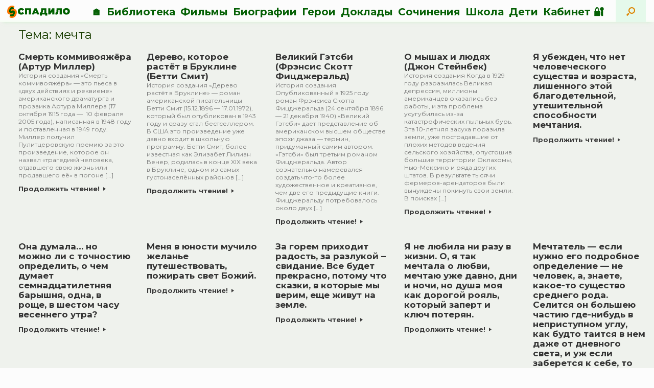

--- FILE ---
content_type: text/html; charset=UTF-8
request_url: https://spadilo.ru/topic/mechta/
body_size: 19638
content:
<!DOCTYPE html>
<html lang="ru-RU">
<head>
	<link rel="icon" href="/wp-content/uploads/2022/07/cropped-fav2022-2.png" type="image/png">
	<!--link rel="icon" href="favsvg2022.svg" type="image/svg+xml"-->
	
	<meta charset="UTF-8" />
	<meta http-equiv="X-UA-Compatible" content="IE=10" />
	<link rel="profile" href="http://gmpg.org/xfn/11" />
	<link rel="pingback" href="https://spadilo.ru/xmlrpc.php" />
	<meta name='robots' content='noindex, follow' />

	<!-- This site is optimized with the Yoast SEO plugin v26.7 - https://yoast.com/wordpress/plugins/seo/ -->
	<title>Архивы мечта &#8226; СПАДИЛО</title>
	<meta property="og:locale" content="ru_RU" />
	<meta property="og:type" content="article" />
	<meta property="og:title" content="Архивы мечта &#8226; СПАДИЛО" />
	<meta property="og:url" content="https://spadilo.ru/topic/mechta/" />
	<meta property="og:site_name" content="СПАДИЛО" />
	<meta name="twitter:card" content="summary_large_image" />
	<script type="application/ld+json" class="yoast-schema-graph">{"@context":"https://schema.org","@graph":[{"@type":"CollectionPage","@id":"https://spadilo.ru/topic/mechta/","url":"https://spadilo.ru/topic/mechta/","name":"Архивы мечта &#8226; СПАДИЛО","isPartOf":{"@id":"https://spadilo.ru/#website"},"breadcrumb":{"@id":"https://spadilo.ru/topic/mechta/#breadcrumb"},"inLanguage":"ru-RU"},{"@type":"BreadcrumbList","@id":"https://spadilo.ru/topic/mechta/#breadcrumb","itemListElement":[{"@type":"ListItem","position":1,"name":"Главная страница","item":"https://spadilo.ru/"},{"@type":"ListItem","position":2,"name":"мечта"}]},{"@type":"WebSite","@id":"https://spadilo.ru/#website","url":"https://spadilo.ru/","name":"СПАДИЛО","description":"это образование","publisher":{"@id":"https://spadilo.ru/#organization"},"potentialAction":[{"@type":"SearchAction","target":{"@type":"EntryPoint","urlTemplate":"https://spadilo.ru/?s={search_term_string}"},"query-input":{"@type":"PropertyValueSpecification","valueRequired":true,"valueName":"search_term_string"}}],"inLanguage":"ru-RU"},{"@type":"Organization","@id":"https://spadilo.ru/#organization","name":"СПАДИЛО","url":"https://spadilo.ru/","logo":{"@type":"ImageObject","inLanguage":"ru-RU","@id":"https://spadilo.ru/#/schema/logo/image/","url":"https://spadilo.ru/wp-content/uploads/2022/07/logo2022-full.png","contentUrl":"https://spadilo.ru/wp-content/uploads/2022/07/logo2022-full.png","width":3216,"height":735,"caption":"СПАДИЛО"},"image":{"@id":"https://spadilo.ru/#/schema/logo/image/"},"sameAs":["https://vk.com/spadiloru","https://ru.pinterest.com/spadilo/"]}]}</script>
	<!-- / Yoast SEO plugin. -->


<link rel="alternate" type="application/rss+xml" title="СПАДИЛО &raquo; Лента" href="https://spadilo.ru/feed/" />
<link rel="alternate" type="application/rss+xml" title="СПАДИЛО &raquo; Лента комментариев" href="https://spadilo.ru/comments/feed/" />
<link rel="alternate" type="application/rss+xml" title="СПАДИЛО &raquo; Лента элемента мечта таксономии Тема" href="https://spadilo.ru/topic/mechta/feed/" />
		<style type="text/css">

						.mejs-controls, .mejs-mediaelement {
				background: #ffffff !important;
			}
			
						.mejs-container {
				border: 1px solid #ffffff;
			}
			
			
						.mejs-controls button {
				color: #0c5100 !important;
			}
			
						.mejs-controls .mejs-time-rail .mejs-time-total {
				background: #b1d6b1 !important;
			}
			
						.mejs-controls .mejs-time-rail .mejs-time-current {
				background: #00490d !important;
			}
			
						.mejs-controls .mejs-time-rail .mejs-time-loaded {
				background: #83d648 !important;
			}
			
						.mejs-controls .mejs-horizontal-volume-slider .mejs-horizontal-volume-total {
				background: #afdbb8 !important;
			}
			
						.mejs-controls .mejs-horizontal-volume-slider .mejs-horizontal-volume-current {
				background: #1b7c00 !important;
			}
			
		</style>
		<style id='wp-img-auto-sizes-contain-inline-css' type='text/css'>
img:is([sizes=auto i],[sizes^="auto," i]){contain-intrinsic-size:3000px 1500px}
/*# sourceURL=wp-img-auto-sizes-contain-inline-css */
</style>
<style id='wp-emoji-styles-inline-css' type='text/css'>

	img.wp-smiley, img.emoji {
		display: inline !important;
		border: none !important;
		box-shadow: none !important;
		height: 1em !important;
		width: 1em !important;
		margin: 0 0.07em !important;
		vertical-align: -0.1em !important;
		background: none !important;
		padding: 0 !important;
	}
/*# sourceURL=wp-emoji-styles-inline-css */
</style>
<style id='wp-block-library-inline-css' type='text/css'>
:root{--wp-block-synced-color:#7a00df;--wp-block-synced-color--rgb:122,0,223;--wp-bound-block-color:var(--wp-block-synced-color);--wp-editor-canvas-background:#ddd;--wp-admin-theme-color:#007cba;--wp-admin-theme-color--rgb:0,124,186;--wp-admin-theme-color-darker-10:#006ba1;--wp-admin-theme-color-darker-10--rgb:0,107,160.5;--wp-admin-theme-color-darker-20:#005a87;--wp-admin-theme-color-darker-20--rgb:0,90,135;--wp-admin-border-width-focus:2px}@media (min-resolution:192dpi){:root{--wp-admin-border-width-focus:1.5px}}.wp-element-button{cursor:pointer}:root .has-very-light-gray-background-color{background-color:#eee}:root .has-very-dark-gray-background-color{background-color:#313131}:root .has-very-light-gray-color{color:#eee}:root .has-very-dark-gray-color{color:#313131}:root .has-vivid-green-cyan-to-vivid-cyan-blue-gradient-background{background:linear-gradient(135deg,#00d084,#0693e3)}:root .has-purple-crush-gradient-background{background:linear-gradient(135deg,#34e2e4,#4721fb 50%,#ab1dfe)}:root .has-hazy-dawn-gradient-background{background:linear-gradient(135deg,#faaca8,#dad0ec)}:root .has-subdued-olive-gradient-background{background:linear-gradient(135deg,#fafae1,#67a671)}:root .has-atomic-cream-gradient-background{background:linear-gradient(135deg,#fdd79a,#004a59)}:root .has-nightshade-gradient-background{background:linear-gradient(135deg,#330968,#31cdcf)}:root .has-midnight-gradient-background{background:linear-gradient(135deg,#020381,#2874fc)}:root{--wp--preset--font-size--normal:16px;--wp--preset--font-size--huge:42px}.has-regular-font-size{font-size:1em}.has-larger-font-size{font-size:2.625em}.has-normal-font-size{font-size:var(--wp--preset--font-size--normal)}.has-huge-font-size{font-size:var(--wp--preset--font-size--huge)}.has-text-align-center{text-align:center}.has-text-align-left{text-align:left}.has-text-align-right{text-align:right}.has-fit-text{white-space:nowrap!important}#end-resizable-editor-section{display:none}.aligncenter{clear:both}.items-justified-left{justify-content:flex-start}.items-justified-center{justify-content:center}.items-justified-right{justify-content:flex-end}.items-justified-space-between{justify-content:space-between}.screen-reader-text{border:0;clip-path:inset(50%);height:1px;margin:-1px;overflow:hidden;padding:0;position:absolute;width:1px;word-wrap:normal!important}.screen-reader-text:focus{background-color:#ddd;clip-path:none;color:#444;display:block;font-size:1em;height:auto;left:5px;line-height:normal;padding:15px 23px 14px;text-decoration:none;top:5px;width:auto;z-index:100000}html :where(.has-border-color){border-style:solid}html :where([style*=border-top-color]){border-top-style:solid}html :where([style*=border-right-color]){border-right-style:solid}html :where([style*=border-bottom-color]){border-bottom-style:solid}html :where([style*=border-left-color]){border-left-style:solid}html :where([style*=border-width]){border-style:solid}html :where([style*=border-top-width]){border-top-style:solid}html :where([style*=border-right-width]){border-right-style:solid}html :where([style*=border-bottom-width]){border-bottom-style:solid}html :where([style*=border-left-width]){border-left-style:solid}html :where(img[class*=wp-image-]){height:auto;max-width:100%}:where(figure){margin:0 0 1em}html :where(.is-position-sticky){--wp-admin--admin-bar--position-offset:var(--wp-admin--admin-bar--height,0px)}@media screen and (max-width:600px){html :where(.is-position-sticky){--wp-admin--admin-bar--position-offset:0px}}

/*# sourceURL=wp-block-library-inline-css */
</style><style id='global-styles-inline-css' type='text/css'>
:root{--wp--preset--aspect-ratio--square: 1;--wp--preset--aspect-ratio--4-3: 4/3;--wp--preset--aspect-ratio--3-4: 3/4;--wp--preset--aspect-ratio--3-2: 3/2;--wp--preset--aspect-ratio--2-3: 2/3;--wp--preset--aspect-ratio--16-9: 16/9;--wp--preset--aspect-ratio--9-16: 9/16;--wp--preset--color--black: #000000;--wp--preset--color--cyan-bluish-gray: #abb8c3;--wp--preset--color--white: #ffffff;--wp--preset--color--pale-pink: #f78da7;--wp--preset--color--vivid-red: #cf2e2e;--wp--preset--color--luminous-vivid-orange: #ff6900;--wp--preset--color--luminous-vivid-amber: #fcb900;--wp--preset--color--light-green-cyan: #7bdcb5;--wp--preset--color--vivid-green-cyan: #00d084;--wp--preset--color--pale-cyan-blue: #8ed1fc;--wp--preset--color--vivid-cyan-blue: #0693e3;--wp--preset--color--vivid-purple: #9b51e0;--wp--preset--gradient--vivid-cyan-blue-to-vivid-purple: linear-gradient(135deg,rgb(6,147,227) 0%,rgb(155,81,224) 100%);--wp--preset--gradient--light-green-cyan-to-vivid-green-cyan: linear-gradient(135deg,rgb(122,220,180) 0%,rgb(0,208,130) 100%);--wp--preset--gradient--luminous-vivid-amber-to-luminous-vivid-orange: linear-gradient(135deg,rgb(252,185,0) 0%,rgb(255,105,0) 100%);--wp--preset--gradient--luminous-vivid-orange-to-vivid-red: linear-gradient(135deg,rgb(255,105,0) 0%,rgb(207,46,46) 100%);--wp--preset--gradient--very-light-gray-to-cyan-bluish-gray: linear-gradient(135deg,rgb(238,238,238) 0%,rgb(169,184,195) 100%);--wp--preset--gradient--cool-to-warm-spectrum: linear-gradient(135deg,rgb(74,234,220) 0%,rgb(151,120,209) 20%,rgb(207,42,186) 40%,rgb(238,44,130) 60%,rgb(251,105,98) 80%,rgb(254,248,76) 100%);--wp--preset--gradient--blush-light-purple: linear-gradient(135deg,rgb(255,206,236) 0%,rgb(152,150,240) 100%);--wp--preset--gradient--blush-bordeaux: linear-gradient(135deg,rgb(254,205,165) 0%,rgb(254,45,45) 50%,rgb(107,0,62) 100%);--wp--preset--gradient--luminous-dusk: linear-gradient(135deg,rgb(255,203,112) 0%,rgb(199,81,192) 50%,rgb(65,88,208) 100%);--wp--preset--gradient--pale-ocean: linear-gradient(135deg,rgb(255,245,203) 0%,rgb(182,227,212) 50%,rgb(51,167,181) 100%);--wp--preset--gradient--electric-grass: linear-gradient(135deg,rgb(202,248,128) 0%,rgb(113,206,126) 100%);--wp--preset--gradient--midnight: linear-gradient(135deg,rgb(2,3,129) 0%,rgb(40,116,252) 100%);--wp--preset--font-size--small: 13px;--wp--preset--font-size--medium: 20px;--wp--preset--font-size--large: 36px;--wp--preset--font-size--x-large: 42px;--wp--preset--spacing--20: 0.44rem;--wp--preset--spacing--30: 0.67rem;--wp--preset--spacing--40: 1rem;--wp--preset--spacing--50: 1.5rem;--wp--preset--spacing--60: 2.25rem;--wp--preset--spacing--70: 3.38rem;--wp--preset--spacing--80: 5.06rem;--wp--preset--shadow--natural: 6px 6px 9px rgba(0, 0, 0, 0.2);--wp--preset--shadow--deep: 12px 12px 50px rgba(0, 0, 0, 0.4);--wp--preset--shadow--sharp: 6px 6px 0px rgba(0, 0, 0, 0.2);--wp--preset--shadow--outlined: 6px 6px 0px -3px rgb(255, 255, 255), 6px 6px rgb(0, 0, 0);--wp--preset--shadow--crisp: 6px 6px 0px rgb(0, 0, 0);}:where(.is-layout-flex){gap: 0.5em;}:where(.is-layout-grid){gap: 0.5em;}body .is-layout-flex{display: flex;}.is-layout-flex{flex-wrap: wrap;align-items: center;}.is-layout-flex > :is(*, div){margin: 0;}body .is-layout-grid{display: grid;}.is-layout-grid > :is(*, div){margin: 0;}:where(.wp-block-columns.is-layout-flex){gap: 2em;}:where(.wp-block-columns.is-layout-grid){gap: 2em;}:where(.wp-block-post-template.is-layout-flex){gap: 1.25em;}:where(.wp-block-post-template.is-layout-grid){gap: 1.25em;}.has-black-color{color: var(--wp--preset--color--black) !important;}.has-cyan-bluish-gray-color{color: var(--wp--preset--color--cyan-bluish-gray) !important;}.has-white-color{color: var(--wp--preset--color--white) !important;}.has-pale-pink-color{color: var(--wp--preset--color--pale-pink) !important;}.has-vivid-red-color{color: var(--wp--preset--color--vivid-red) !important;}.has-luminous-vivid-orange-color{color: var(--wp--preset--color--luminous-vivid-orange) !important;}.has-luminous-vivid-amber-color{color: var(--wp--preset--color--luminous-vivid-amber) !important;}.has-light-green-cyan-color{color: var(--wp--preset--color--light-green-cyan) !important;}.has-vivid-green-cyan-color{color: var(--wp--preset--color--vivid-green-cyan) !important;}.has-pale-cyan-blue-color{color: var(--wp--preset--color--pale-cyan-blue) !important;}.has-vivid-cyan-blue-color{color: var(--wp--preset--color--vivid-cyan-blue) !important;}.has-vivid-purple-color{color: var(--wp--preset--color--vivid-purple) !important;}.has-black-background-color{background-color: var(--wp--preset--color--black) !important;}.has-cyan-bluish-gray-background-color{background-color: var(--wp--preset--color--cyan-bluish-gray) !important;}.has-white-background-color{background-color: var(--wp--preset--color--white) !important;}.has-pale-pink-background-color{background-color: var(--wp--preset--color--pale-pink) !important;}.has-vivid-red-background-color{background-color: var(--wp--preset--color--vivid-red) !important;}.has-luminous-vivid-orange-background-color{background-color: var(--wp--preset--color--luminous-vivid-orange) !important;}.has-luminous-vivid-amber-background-color{background-color: var(--wp--preset--color--luminous-vivid-amber) !important;}.has-light-green-cyan-background-color{background-color: var(--wp--preset--color--light-green-cyan) !important;}.has-vivid-green-cyan-background-color{background-color: var(--wp--preset--color--vivid-green-cyan) !important;}.has-pale-cyan-blue-background-color{background-color: var(--wp--preset--color--pale-cyan-blue) !important;}.has-vivid-cyan-blue-background-color{background-color: var(--wp--preset--color--vivid-cyan-blue) !important;}.has-vivid-purple-background-color{background-color: var(--wp--preset--color--vivid-purple) !important;}.has-black-border-color{border-color: var(--wp--preset--color--black) !important;}.has-cyan-bluish-gray-border-color{border-color: var(--wp--preset--color--cyan-bluish-gray) !important;}.has-white-border-color{border-color: var(--wp--preset--color--white) !important;}.has-pale-pink-border-color{border-color: var(--wp--preset--color--pale-pink) !important;}.has-vivid-red-border-color{border-color: var(--wp--preset--color--vivid-red) !important;}.has-luminous-vivid-orange-border-color{border-color: var(--wp--preset--color--luminous-vivid-orange) !important;}.has-luminous-vivid-amber-border-color{border-color: var(--wp--preset--color--luminous-vivid-amber) !important;}.has-light-green-cyan-border-color{border-color: var(--wp--preset--color--light-green-cyan) !important;}.has-vivid-green-cyan-border-color{border-color: var(--wp--preset--color--vivid-green-cyan) !important;}.has-pale-cyan-blue-border-color{border-color: var(--wp--preset--color--pale-cyan-blue) !important;}.has-vivid-cyan-blue-border-color{border-color: var(--wp--preset--color--vivid-cyan-blue) !important;}.has-vivid-purple-border-color{border-color: var(--wp--preset--color--vivid-purple) !important;}.has-vivid-cyan-blue-to-vivid-purple-gradient-background{background: var(--wp--preset--gradient--vivid-cyan-blue-to-vivid-purple) !important;}.has-light-green-cyan-to-vivid-green-cyan-gradient-background{background: var(--wp--preset--gradient--light-green-cyan-to-vivid-green-cyan) !important;}.has-luminous-vivid-amber-to-luminous-vivid-orange-gradient-background{background: var(--wp--preset--gradient--luminous-vivid-amber-to-luminous-vivid-orange) !important;}.has-luminous-vivid-orange-to-vivid-red-gradient-background{background: var(--wp--preset--gradient--luminous-vivid-orange-to-vivid-red) !important;}.has-very-light-gray-to-cyan-bluish-gray-gradient-background{background: var(--wp--preset--gradient--very-light-gray-to-cyan-bluish-gray) !important;}.has-cool-to-warm-spectrum-gradient-background{background: var(--wp--preset--gradient--cool-to-warm-spectrum) !important;}.has-blush-light-purple-gradient-background{background: var(--wp--preset--gradient--blush-light-purple) !important;}.has-blush-bordeaux-gradient-background{background: var(--wp--preset--gradient--blush-bordeaux) !important;}.has-luminous-dusk-gradient-background{background: var(--wp--preset--gradient--luminous-dusk) !important;}.has-pale-ocean-gradient-background{background: var(--wp--preset--gradient--pale-ocean) !important;}.has-electric-grass-gradient-background{background: var(--wp--preset--gradient--electric-grass) !important;}.has-midnight-gradient-background{background: var(--wp--preset--gradient--midnight) !important;}.has-small-font-size{font-size: var(--wp--preset--font-size--small) !important;}.has-medium-font-size{font-size: var(--wp--preset--font-size--medium) !important;}.has-large-font-size{font-size: var(--wp--preset--font-size--large) !important;}.has-x-large-font-size{font-size: var(--wp--preset--font-size--x-large) !important;}
/*# sourceURL=global-styles-inline-css */
</style>

<style id='classic-theme-styles-inline-css' type='text/css'>
/*! This file is auto-generated */
.wp-block-button__link{color:#fff;background-color:#32373c;border-radius:9999px;box-shadow:none;text-decoration:none;padding:calc(.667em + 2px) calc(1.333em + 2px);font-size:1.125em}.wp-block-file__button{background:#32373c;color:#fff;text-decoration:none}
/*# sourceURL=/wp-includes/css/classic-themes.min.css */
</style>
<link rel='stylesheet' id='bb-tcs-editor-style-shared-css' href='https://spadilo.ru/wp-content/editor-style-shared.css' type='text/css' media='all' />
<link rel='stylesheet' id='som_lost_password_style-css' href='https://spadilo.ru/wp-content/plugins/frontend-reset-password/assets/css/password-lost.css?ver=6.9' type='text/css' media='all' />
<link rel='stylesheet' id='lbwps-styles-css' href='https://spadilo.ru/wp-content/plugins/lightbox-photoswipe/assets/ps4/styles/default.css?ver=5.8.2' type='text/css' media='all' />
<link rel='stylesheet' id='dashicons-css' href='https://spadilo.ru/wp-includes/css/dashicons.min.css?ver=6.9' type='text/css' media='all' />
<link rel='stylesheet' id='media_player_style_kit-frontend-css' href='https://spadilo.ru/wp-content/plugins/media-player-style-kit/assets/css/frontend.css?ver=1.0.1' type='text/css' media='all' />
<link rel='stylesheet' id='seraph-pds-MathJax-CHtml-css' href='https://spadilo.ru/wp-content/plugins/seraphinite-post-docx-source/Ext/MathJax/CHtml.css?ver=2.16.14' type='text/css' media='all' />
<link rel='stylesheet' id='chld_thm_cfg_parent-css' href='https://spadilo.ru/wp-content/themes/vantage/style.css?ver=6.9' type='text/css' media='all' />
<link rel='stylesheet' id='vantage-style-css' href='https://spadilo.ru/wp-content/themes/vantage-spadilo/style.css?ver=2.6' type='text/css' media='all' />
<link rel='stylesheet' id='font-awesome-css' href='https://spadilo.ru/wp-content/themes/vantage/fontawesome/css/font-awesome.css?ver=4.6.2' type='text/css' media='all' />
<link rel='stylesheet' id='siteorigin-mobilenav-css' href='https://spadilo.ru/wp-content/themes/vantage/inc/mobilenav/css/mobilenav.css?ver=2.6' type='text/css' media='all' />
<link rel='stylesheet' id='tablepress-default-css' href='https://spadilo.ru/wp-content/plugins/tablepress/css/build/default.css?ver=3.2.6' type='text/css' media='all' />
<link rel='stylesheet' id='simple-favorites-css' href='https://spadilo.ru/wp-content/plugins/favorites/assets/css/favorites.css?ver=2.3.6' type='text/css' media='all' />
<link rel='stylesheet' id='search-filter-flatpickr-css' href='https://spadilo.ru/wp-content/plugins/search-filter/assets/css/vendor/flatpickr.css?ver=3.0.3' type='text/css' media='all' />
<link rel='stylesheet' id='search-filter-css' href='https://spadilo.ru/wp-content/plugins/search-filter-pro-3/assets/css/frontend/frontend.css?ver=3.0.3' type='text/css' media='all' />
<link rel='stylesheet' id='search-filter-ugc-styles-css' href='https://spadilo.ru/wp-content/uploads/search-filter/style.css?ver=162' type='text/css' media='all' />
<script type="text/javascript">
		if ( ! Object.hasOwn( window, 'searchAndFilter' ) ) {
			window.searchAndFilter = {};
		}
		</script><script type="text/javascript" src="https://spadilo.ru/wp-includes/js/jquery/jquery.min.js?ver=3.7.1" id="jquery-core-js"></script>
<script type="text/javascript" src="https://spadilo.ru/wp-includes/js/jquery/jquery-migrate.min.js?ver=3.4.1" id="jquery-migrate-js"></script>
<script type="text/javascript" id="image-watermark-no-right-click-js-before">
/* <![CDATA[ */
var iwArgsNoRightClick = {"rightclick":"Y","draganddrop":"Y","devtools":"Y","enableToast":"Y","toastMessage":"This content is protected"};

//# sourceURL=image-watermark-no-right-click-js-before
/* ]]> */
</script>
<script type="text/javascript" src="https://spadilo.ru/wp-content/plugins/image-watermark/js/no-right-click.js?ver=2.0.3" id="image-watermark-no-right-click-js"></script>
<script type="text/javascript" src="https://spadilo.ru/wp-content/plugins/seraphinite-post-docx-source/View.js?pk=Base&amp;ver=2.16.14" id="seraph_pds_View-js"></script>
<script type="text/javascript" src="https://spadilo.ru/wp-content/themes/vantage-spadilo/assets/js/assest-scripts.js?ver=6.9" id="assest-js-js"></script>
<script type="text/javascript" src="https://spadilo.ru/wp-content/themes/vantage/js/jquery.flexslider.min.js?ver=2.1" id="jquery-flexslider-js"></script>
<script type="text/javascript" src="https://spadilo.ru/wp-content/themes/vantage/js/jquery.touchSwipe.min.js?ver=1.6.6" id="jquery-touchswipe-js"></script>
<script type="text/javascript" src="https://spadilo.ru/wp-content/themes/vantage/js/jquery.theme-main.min.js?ver=2.6" id="vantage-main-js"></script>
<script type="text/javascript" id="siteorigin-mobilenav-js-extra">
/* <![CDATA[ */
var mobileNav = {"search":"","text":{"navigate":"\u041c\u0435\u043d\u044e","back":"\u041d\u0430\u0437\u0430\u0434","close":"\u0417\u0430\u043a\u0440\u044b\u0442\u044c"},"nextIconUrl":"https://spadilo.ru/wp-content/themes/vantage/inc/mobilenav/images/next.png","mobileMenuClose":"\u003Ci class=\"fa fa-times\"\u003E\u003C/i\u003E"};
//# sourceURL=siteorigin-mobilenav-js-extra
/* ]]> */
</script>
<script type="text/javascript" src="https://spadilo.ru/wp-content/themes/vantage/inc/mobilenav/js/mobilenav.min.js?ver=2.6" id="siteorigin-mobilenav-js"></script>
<script type="text/javascript" id="favorites-js-extra">
/* <![CDATA[ */
var favorites_data = {"ajaxurl":"https://spadilo.ru/wp-admin/admin-ajax.php","nonce":"ec8af9c749","favorite":"\u2795","favorited":"\u2714\ufe0f","includecount":"","indicate_loading":"","loading_text":"\u0417\u0430\u0433\u0440\u0443\u0437\u043a\u0430","loading_image":"","loading_image_active":"","loading_image_preload":"","cache_enabled":"1","button_options":{"button_type":"custom","custom_colors":true,"box_shadow":false,"include_count":false,"default":{"background_default":false,"border_default":false,"text_default":false,"icon_default":false,"count_default":false},"active":{"background_active":false,"border_active":false,"text_active":false,"icon_active":false,"count_active":false}},"authentication_modal_content":"\u003Cp\u003E\u041f\u043e\u0436\u0430\u043b\u0443\u0439\u0441\u0442\u0430, \u0437\u0430\u0440\u0435\u0433\u0438\u0441\u0442\u0440\u0438\u0440\u0443\u0439\u0442\u0435\u0441\u044c \u0434\u043b\u044f \u0434\u043e\u0431\u0430\u0432\u043b\u0435\u043d\u0438\u044f \u0438\u0437\u0431\u0440\u0430\u043d\u043d\u043e\u0433\u043e\u003C/p\u003E\n\u003Cp\u003E\u003Ca href=\"#\" data-favorites-modal-close\u003E\u0417\u0430\u043a\u0440\u044b\u0442\u044c \u0443\u0432\u0435\u0434\u043e\u043c\u043b\u0435\u043d\u0438\u0435\u003C/a\u003E\u003C/p\u003E\n","authentication_redirect":"","dev_mode":"","logged_in":"","user_id":"0","authentication_redirect_url":"https://spadilo.ru/wp-login.php"};
//# sourceURL=favorites-js-extra
/* ]]> */
</script>
<script type="text/javascript" src="https://spadilo.ru/wp-content/plugins/favorites/assets/js/favorites.min.js?ver=2.3.6" id="favorites-js"></script>
<script type="text/javascript" src="https://spadilo.ru/wp-content/plugins/search-filter/assets/js/vendor/flatpickr.js?ver=3.0.3" id="search-filter-flatpickr-js"></script>
<script type="text/javascript" id="search-filter-js-before">
/* <![CDATA[ */
window.searchAndFilter.frontend = {"fields":{},"queries":{},"components":{},"modules":{},"restNonce":"4a077ebc3e","suggestionsNonce":"629af8a9ad"};
//# sourceURL=search-filter-js-before
/* ]]> */
</script>
<script type="text/javascript" src="https://spadilo.ru/wp-content/plugins/search-filter-pro-3/assets/js/frontend/frontend.js?ver=3.0.3" id="search-filter-js"></script>
<link rel="https://api.w.org/" href="https://spadilo.ru/wp-json/" /><link rel="EditURI" type="application/rsd+xml" title="RSD" href="https://spadilo.ru/xmlrpc.php?rsd" />
<meta name="generator" content="WordPress 6.9" />
<style>
.som-password-error-message,
.som-password-sent-message {
	background-color: #27d84d;
	border-color: #27d84d;
}
</style>
<meta name="viewport" content="width=device-width, initial-scale=1" />		<style type="text/css">
			.so-mobilenav-mobile + * { display: none; }
			@media screen and (max-width: 1070px) { .so-mobilenav-mobile + * { display: block; } .so-mobilenav-standard + * { display: none; } }
		</style>
		<style type="text/css" media="screen">
		#footer-widgets .widget { width: 100%; }
		#masthead-widgets .widget { width: 100%; }
	</style>
	<style type="text/css" id="vantage-footer-widgets">#footer-widgets aside { width : 100%; } </style> <style type="text/css" id="customizer-css">@import url(https://fonts.googleapis.com/css?family=Montserrat:400|Montserrat:700); body,button,input,select,textarea { font-family: "Montserrat"; font-weight: 400 } #masthead h1 { font-family: "Montserrat"; font-weight: 700; font-weight: 700 } h1,h2,h3,h4,h5,h6 { font-family: "Montserrat"; font-weight: 700; font-weight: 700 } .main-navigation, .mobile-nav-frame, .mobile-nav-frame .title h3 { font-family: "Montserrat"; font-weight: 400 } #masthead .hgroup h1, #masthead.masthead-logo-in-menu .logo > h1 { font-size: 3px; color: #193d00 } #masthead .hgroup .support-text { font-size: 5px; color: #193d00 } #page-title, article.post .entry-header h1.entry-title, article.page .entry-header h1.entry-title { font-size: 24px; color: #193d00 } .entry-content { font-size: 18px } .entry-content, #comments .commentlist article .comment-meta a { color: #193d00 } .entry-content h1, .entry-content h2, .entry-content h3, .entry-content h4, .entry-content h5, .entry-content h6, #comments .commentlist article .comment-author a, #comments .commentlist article .comment-author, #comments-title, #reply-title, #commentform label { color: #193d00 } #comments-title, #reply-title { border-bottom-color: #193d00 } .entry-content h2 { font-size: 20px } .entry-content h3 { font-size: 19px } .entry-content h4 { font-size: 17px } .entry-content h6 { font-size: 15px } #masthead .hgroup { padding-top: 0px; padding-bottom: 0px } .entry-content a, .entry-content a:visited, #secondary a, #secondary a:visited, #masthead .hgroup a, #masthead .hgroup a:visited, .comment-form .logged-in-as a, .comment-form .logged-in-as a:visited { color: #002b21 } .entry-content a, .textwidget a { text-decoration: none } .entry-content a:hover, .entry-content a:focus, .entry-content a:active, #secondary a:hover, #masthead .hgroup a:hover, #masthead .hgroup a:focus, #masthead .hgroup a:active, .comment-form .logged-in-as a:hover, .comment-form .logged-in-as a:focus, .comment-form .logged-in-as a:active { color: #d65900 } .main-navigation ul { text-align: center } .main-navigation { background-color: #fcfcfc } .main-navigation a { color: #056005 } .main-navigation ul ul { background-color: #fcfcfc } .main-navigation ul ul a { color: #056005 } .main-navigation ul li:hover > a, #search-icon #search-icon-icon:hover { background-color: #fcfcfc } .main-navigation ul li:hover > a, .main-navigation ul li:hover > a [class^="fa fa-"] { color: #d65900 } .main-navigation ul ul li:hover > a { background-color: #fcfcfc; color: #c43400 } #search-icon #search-icon-icon { background-color: #e5f9eb } #search-icon #search-icon-icon .vantage-icon-search { color: #dd8500 } #search-icon .searchform { background-color: #e1eae1 } #search-icon .searchform input[name=s] { color: #005e07 } .main-navigation ul li a { padding-top: 10px; padding-bottom: 10px } .main-navigation ul li a, #masthead.masthead-logo-in-menu .logo { padding-left: 3px; padding-right: 3px } .main-navigation ul li { font-size: 20px } #header-sidebar .widget_nav_menu ul.menu > li > ul.sub-menu { border-top-color: #fcfcfc } .mobile-nav-frame { background-color: #fcfcfc } .mobile-nav-frame .title h3, .mobile-nav-frame .title .close, .mobile-nav-frame .title .back { color: #193d00 } .mobile-nav-frame .title { background-color: #fcfcfc } .mobile-nav-frame ul li a.link, .mobile-nav-frame .next { color: #193d00 } .mobile-nav-frame ul { background-color: #fcfcfc; border-color: #193d00 } a.button, button, html input[type="button"], input[type="reset"], input[type="submit"], .post-navigation a, #image-navigation a, article.post .more-link, article.page .more-link, .paging-navigation a, .woocommerce #page-wrapper .button, .woocommerce a.button, .woocommerce .checkout-button, .woocommerce input.button, #infinite-handle span { background: #eaffef; border-color: #ffffff } a.button:hover, button:hover, html input[type="button"]:hover, input[type="reset"]:hover, input[type="submit"]:hover, .post-navigation a:hover, #image-navigation a:hover, article.post .more-link:hover, article.page .more-link:hover, .paging-navigation a:hover, .woocommerce #page-wrapper .button:hover, .woocommerce a.button:hover, .woocommerce .checkout-button:hover, .woocommerce input.button:hover, .woocommerce input.button:disabled:hover, .woocommerce input.button:disabled[disabled]:hover, #infinite-handle span:hover { background: #eaffef } a.button:hover, button:hover, html input[type="button"]:hover, input[type="reset"]:hover, input[type="submit"]:hover, .post-navigation a:hover, #image-navigation a:hover, article.post .more-link:hover, article.page .more-link:hover, .paging-navigation a:hover, .woocommerce #page-wrapper .button:hover, .woocommerce a.button:hover, .woocommerce .checkout-button:hover, .woocommerce input.button:hover, #infinite-handle span:hover { opacity: 0.75; border-color: #ffffff } a.button:focus, button:focus, html input[type="button"]:focus, input[type="reset"]:focus, input[type="submit"]:focus, .post-navigation a:focus, #image-navigation a:focus, article.post .more-link:focus, article.page .more-link:focus, .paging-navigation a:focus, .woocommerce #page-wrapper .button:focus, .woocommerce a.button:focus, .woocommerce .checkout-button:focus, .woocommerce input.button:focus, .woocommerce input.button:disabled:focus, .woocommerce input.button:disabled[disabled]:focus, #infinite-handle span:focus { background: #eaffef } a.button:focus, button:focus, html input[type="button"]:focus, input[type="reset"]:focus, input[type="submit"]:focus, .post-navigation a:focus, #image-navigation a:focus, article.post .more-link:focus, article.page .more-link:focus, .paging-navigation a:focus, .woocommerce #page-wrapper .button:focus, .woocommerce a.button:focus, .woocommerce .checkout-button:focus, .woocommerce input.button:focus, #infinite-handle span:focus { opacity: 0.75; border-color: #ffffff } a.button, button, html input[type="button"], input[type="reset"], input[type="submit"], .post-navigation a, #image-navigation a, article.post .more-link, article.page .more-link, .paging-navigation a, .woocommerce #page-wrapper .button, .woocommerce a.button, .woocommerce .checkout-button, .woocommerce input.button, .woocommerce #respond input#submit:hover, .woocommerce a.button:hover, .woocommerce button.button:hover, .woocommerce input.button:hover, .woocommerce input.button:disabled, .woocommerce input.button:disabled[disabled], .woocommerce input.button:disabled:hover, .woocommerce input.button:disabled[disabled]:hover, #infinite-handle span button { color: #018c0c } a.button, button, html input[type="button"], input[type="reset"], input[type="submit"], .post-navigation a, #image-navigation a, article.post .more-link, article.page .more-link, .paging-navigation a, .woocommerce #page-wrapper .button, .woocommerce a.button, .woocommerce .checkout-button, .woocommerce input.button, #infinite-handle span button { text-shadow: none } a.button, button, html input[type="button"], input[type="reset"], input[type="submit"], .post-navigation a, #image-navigation a, article.post .more-link, article.page .more-link, .paging-navigation a, .woocommerce #page-wrapper .button, .woocommerce a.button, .woocommerce .checkout-button, .woocommerce input.button, .woocommerce #respond input#submit.alt, .woocommerce a.button.alt, .woocommerce button.button.alt, .woocommerce input.button.alt, #infinite-handle span { -webkit-box-shadow: none; -moz-box-shadow: none; box-shadow: none } #masthead-widgets .widget .widget-title { color: #193d00 } #masthead { background-color: #fffdf5 } #main { background-color: #eff2ed } #colophon, body.layout-full { background-color: #fcfcfc } #footer-widgets .widget .widget-title { color: #0a0a0a } #footer-widgets .widget { color: #191919 } #colophon .widget_nav_menu .menu-item a { border-color: #191919 } #footer-widgets .widget a, #footer-widgets .widget a:visited { color: #161616 } #footer-widgets .widget a:hover, #footer-widgets .widget a:focus, #footer-widgets .widget a:active { color: #dd3333 } #scroll-to-top .vantage-icon-arrow-up { color: #dda54f } #scroll-to-top { background: #198e1b } </style><link rel="icon" href="https://spadilo.ru/wp-content/uploads/2022/07/cropped-fav2022-2-32x32.png" sizes="32x32" />
<link rel="icon" href="https://spadilo.ru/wp-content/uploads/2022/07/cropped-fav2022-2-192x192.png" sizes="192x192" />
<link rel="apple-touch-icon" href="https://spadilo.ru/wp-content/uploads/2022/07/cropped-fav2022-2-180x180.png" />
<meta name="msapplication-TileImage" content="https://spadilo.ru/wp-content/uploads/2022/07/cropped-fav2022-2-270x270.png" />
	<!-- Yandex.RTB -->
<script>window.yaContextCb=window.yaContextCb||[]</script>
<script src="https://yandex.ru/ads/system/context.js" async></script>
<!-- Google tag (gtag.js) -->
<script async src="https://www.googletagmanager.com/gtag/js?id=G-B24G8EH5KW"></script>
<script>
  window.dataLayer = window.dataLayer || [];
  function gtag(){dataLayer.push(arguments);}
  gtag('js', new Date());

  gtag('config', 'G-B24G8EH5KW');
</script>
<script type="text/javascript"
   src="http://cdn.mathjax.org/mathjax/latest/MathJax.js?config=TeX-AMS-MML_HTMLorMML">
</script>	
<link rel='stylesheet' id='so-css-vantage-css' href='https://spadilo.ru/wp-content/uploads/so-css/so-css-vantage.css?ver=1715532318' type='text/css' media='all' />
</head>
<script>
function onClick(e) {
  e.preventDefault();
  grecaptcha.enterprise.ready(async () => {
    const token = await grecaptcha.enterprise.execute('6LfqNdsnAAAAAHQ8MGyS0eocCmSMqszRyMl2bC_D', {action: 'LOGIN'});
    // IMPORTANT: The 'token' that results from execute is an encrypted response sent by
    // reCAPTCHA Enterprise to the end user's browser.
    // This token must be validated by creating an assessment.
    // See https://cloud.google.com/recaptcha-enterprise/docs/create-assessment
  });
}
</script>	
<body class="archive tax-cattopic term-mechta term-521 wp-custom-logo wp-theme-vantage wp-child-theme-vantage-spadilo group-blog responsive layout-full no-js no-sidebar has-menu-search page-layout-default sidebar-position-left mobilenav">


<div id="page-wrapper">

	
	
		
<header id="masthead" class="site-header masthead-logo-in-menu" role="banner">

	
<nav role="navigation" class="site-navigation main-navigation primary use-sticky-menu">

	<div class="full-container">
					<a href="https://spadilo.ru/" title="СПАДИЛО" rel="home" class="logo"><img src="https://spadilo.ru/wp-content/uploads/2023/09/logo2023-3.png"  class="logo-height-constrain"  width="125"  height="25"  alt="Логотип СПАДИЛО"  /></a>
							<div id="search-icon">
				<div id="search-icon-icon"><div class="vantage-icon-search"></div></div>
				
<form method="get" class="searchform" action="https://spadilo.ru/" role="search">
	<input type="text" class="field" name="s" value="" placeholder="Я хочу найти..."/>
</form>
			</div>
		
					<div id="so-mobilenav-standard-1" data-id="1" class="so-mobilenav-standard"></div><div class="menu-nm-container"><ul id="menu-nm" class="menu"><li id="menu-item-61726" class="menu-item menu-item-type-post_type menu-item-object-page menu-item-home menu-item-61726"><a href="https://spadilo.ru/" title="главная">🏠</a></li>
<li id="menu-item-10419" class="menu-item menu-item-type-post_type menu-item-object-page menu-item-has-children menu-item-10419"><a href="https://spadilo.ru/kratkie-soderzhaniya/" title="Произведения, которые вы обязаны знать!">Библиотека</a>
<ul class="sub-menu">
	<li id="menu-item-55110" class="menu-item menu-item-type-post_type menu-item-object-page menu-item-55110"><a href="https://spadilo.ru/skazki/">Сказки</a></li>
</ul>
</li>
<li id="menu-item-48246" class="menu-item menu-item-type-post_type menu-item-object-page menu-item-48246"><a href="https://spadilo.ru/filmy/">Фильмы</a></li>
<li id="menu-item-22283" class="menu-item menu-item-type-post_type menu-item-object-page menu-item-22283"><a href="https://spadilo.ru/biografii/" title="Биографии видных деятелей">Биографии</a></li>
<li id="menu-item-37176" class="menu-item menu-item-type-post_type menu-item-object-page menu-item-37176"><a href="https://spadilo.ru/heroes/" title="Все литературные герои">Герои</a></li>
<li id="menu-item-13325" class="menu-item menu-item-type-post_type menu-item-object-page menu-item-13325"><a href="https://spadilo.ru/doklady/" title="Школьные доклады на любую тему">Доклады</a></li>
<li id="menu-item-10420" class="menu-item menu-item-type-post_type menu-item-object-page menu-item-10420"><a href="https://spadilo.ru/sochineniya/" title="Сочинения на очень разные темы">Сочинения</a></li>
<li id="menu-item-59883" class="menu-item menu-item-type-post_type menu-item-object-page menu-item-has-children menu-item-59883"><a href="https://spadilo.ru/shkola/">Школа</a>
<ul class="sub-menu">
	<li id="menu-item-10424" class="menu-item menu-item-type-post_type menu-item-object-page menu-item-10424"><a href="https://spadilo.ru/ege/" title="Подготовка к ЕГЭ">ЕГЭ</a></li>
	<li id="menu-item-10423" class="menu-item menu-item-type-post_type menu-item-object-page menu-item-10423"><a href="https://spadilo.ru/oge/" title="Подготовка к ОГЭ ">ОГЭ</a></li>
	<li id="menu-item-10422" class="menu-item menu-item-type-post_type menu-item-object-page menu-item-10422"><a href="https://spadilo.ru/vpr/" title="Подготовка к ВПР">ВПР</a></li>
	<li id="menu-item-44321" class="menu-item menu-item-type-post_type menu-item-object-page menu-item-44321"><a href="https://spadilo.ru/uchitelyam/">Учителям</a></li>
</ul>
</li>
<li id="menu-item-62951" class="menu-item menu-item-type-post_type menu-item-object-page menu-item-has-children menu-item-62951"><a href="https://spadilo.ru/deti/">Дети</a>
<ul class="sub-menu">
	<li id="menu-item-66707" class="menu-item menu-item-type-post_type menu-item-object-page menu-item-66707"><a href="https://spadilo.ru/uprazhneniya-dlya-detej/" title="упражнения для детей">упражнения</a></li>
	<li id="menu-item-64975" class="menu-item menu-item-type-post_type menu-item-object-page menu-item-64975"><a href="https://spadilo.ru/zagadki/">загадки</a></li>
</ul>
</li>
<li id="menu-item-61703" class="menu-item menu-item-type-post_type menu-item-object-page menu-item-61703"><a href="https://spadilo.ru/kabinet/">Кабинет 🔐</a></li>
</ul></div><div id="so-mobilenav-mobile-1" data-id="1" class="so-mobilenav-mobile"></div><div class="menu-mobilenav-container"><ul id="mobile-nav-item-wrap-1" class="menu"><li><a href="#" class="mobilenav-main-link" data-id="1"><span class="mobile-nav-icon"></span>Меню</a></li></ul></div>			</div>
</nav><!-- .site-navigation .main-navigation -->

</header><!-- #masthead .site-header -->

	
	
	
	
	<div id="main" class="site-main">
		<div class="full-container">
			
<section id="primary" class="content-area">
	<div id="content" class="site-content" role="main">

		<header class="page-header">
			<h1 id="page-title">Тема: мечта</h1>
					</header><!-- .page-header -->

		
	<div id="vantage-grid-loop" class="vantage-grid-loop grid-loop-columns-5">
					<article class="grid-post post-66747 proizvedeniya type-proizvedeniya status-publish hentry catproiz2-pesa catproiz3-drama catproiz6-pervaya-polovina-20-veka catproiz8-vzroslye catproiz10-s-podrobnym-analizom catproiz11-kratkoe-soderzhanie cattopic-mechta post">

				
				<h3><a href="https://spadilo.ru/proizvedeniya/smert-kommivoyazhyora/">Смерть коммивояжёра (Артур Миллер)</a></h3>
				<div class="excerpt"><p>История создания «Смерть коммивояжёра» &#8212; это пьеса в «двух действиях и реквиеме» американского драматурга и прозаика Артура Миллера (17 октября 1915 года —  10 февраля 2005 года), написанная в 1948 году и поставленная в 1949 году. Миллер получил Пулитцеровскую премию за это произведение, которое он назвал «трагедией человека, отдавшего свою жизнь или продавшего её» в погоне [&hellip;]</p>
</div>
								<a class="more-button" href="https://spadilo.ru/proizvedeniya/smert-kommivoyazhyora/">Продолжить чтение! <i></i></a>			</article>
								<article class="grid-post post-65133 proizvedeniya type-proizvedeniya status-publish hentry catproiz2-roman catproiz3-drama catproiz3-istoricheskij catproiz6-pervaya-polovina-20-veka catproiz8-vzroslye catproiz10-s-podrobnym-analizom catproiz11-kratkoe-soderzhanie cattopic-bednost-i-bogatstvo cattopic-mechta cattopic-obrazovanie-i-vospitanie cattopic-chelovek-i-obshhestvo post">

				
				<h3><a href="https://spadilo.ru/proizvedeniya/derevo-kotoroe-rastyot-v-brukline-betti-smit/">Дерево, которое растёт в Бруклине (Бетти Смит)</a></h3>
				<div class="excerpt"><p>История создания «Дерево растёт в Бруклине» — роман американской писательницы Бетти Смит (15.12.1896 &#8212; 17.01.1972), который был опубликован в 1943 году и сразу стал бестселлером. В США это произведение уже давно входит в школьную программу. Бетти Смит, более известная как Элизабет Лилиан Венер, родилась в конце XIX века в Бруклине, одном из самых густонаселённых районов [&hellip;]</p>
</div>
								<a class="more-button" href="https://spadilo.ru/proizvedeniya/derevo-kotoroe-rastyot-v-brukline-betti-smit/">Продолжить чтение! <i></i></a>			</article>
								<article class="grid-post post-63926 proizvedeniya type-proizvedeniya status-publish hentry catproiz2-roman catproiz3-drama catproiz6-pervaya-polovina-20-veka catproiz8-vzroslye catproiz9-3-6-chasov catproiz10-s-podrobnym-analizom catproiz11-kratkoe-soderzhanie cattopic-izyany-obshhestva cattopic-mechta cattopic-odinochestvo post">

				
				<h3><a href="https://spadilo.ru/proizvedeniya/velikij-getsbi/">Великий Гэтсби (Фрэнсис Скотт Фицджеральд)</a></h3>
				<div class="excerpt"><p>История создания Опубликованный в 1925 году роман Фрэнсиса Скотта Фицджеральда (24 сентября 1896 — 21 декабря 1940) &#171;Великий Гэтсби&#187; дает представление об американском высшем обществе эпохи джаза — термин, придуманный самим автором. &#171;Гэтсби&#187; был третьим романом Фицджеральда. Автор сознательно намеревался создать что-то более художественное и креативное, чем две его предыдущие книги. Фицджеральду потребовалось около двух [&hellip;]</p>
</div>
								<a class="more-button" href="https://spadilo.ru/proizvedeniya/velikij-getsbi/">Продолжить чтение! <i></i></a>			</article>
								<article class="grid-post post-63806 proizvedeniya type-proizvedeniya status-publish hentry catproiz2-povest catproiz3-drama catproiz6-pervaya-polovina-20-veka catproiz8-vzroslye catproiz9-1-3-chasa catproiz10-s-podrobnym-analizom catproiz11-kratkoe-soderzhanie cattopic-druzhba cattopic-mechta cattopic-odinochestvo cattopic-sochuvstvie-i-sostradanie cattopic-chelovek-i-obshhestvo post">

				
				<h3><a href="https://spadilo.ru/proizvedeniya/o-myshax-i-lyudyax/">О мышах и людях (Джон Стейнбек)</a></h3>
				<div class="excerpt"><p>История создания Когда в 1929 году разразилась Великая депрессия, миллионы американцев оказались без работы, и эта проблема усугубилась из-за катастрофических пыльных бурь. Эта 10-летняя засуха поразила земли, уже пострадавшие от плохих методов ведения сельского хозяйства, опустошив большие территории Оклахомы, Нью-Мексико и ряда других штатов. В результате тысячи фермеров-арендаторов были вынуждены покинуть свои земли. В поисках [&hellip;]</p>
</div>
								<a class="more-button" href="https://spadilo.ru/proizvedeniya/o-myshax-i-lyudyax/">Продолжить чтение! <i></i></a>			</article>
								<article class="grid-post post-58700 aforizmy type-aforizmy status-publish hentry catproiz-tolstoj-l-n cattopic-mechta postproiz-yunost post">

				
				<h3><a href="https://spadilo.ru/aforizmy/ya-ubezhden-chto-net-chelovecheskogo-sushhestva-i-vozrasta-lishennogo-etoj-blagodetelnoj-uteshitelnoj-sposobnosti-mechtaniya/">Я убежден, что нет человеческого существа и возраста, лишенного этой благодетельной, утешительной способности мечтания.</a></h3>
				<div class="excerpt"></div>
								<a class="more-button" href="https://spadilo.ru/aforizmy/ya-ubezhden-chto-net-chelovecheskogo-sushhestva-i-vozrasta-lishennogo-etoj-blagodetelnoj-uteshitelnoj-sposobnosti-mechtaniya/">Продолжить чтение! <i></i></a>			</article>
			<div class="clear"></div>					<article class="grid-post post-57960 aforizmy type-aforizmy status-publish hentry catproiz-pushkin-a-s cattopic-zhizn-i-smert cattopic-mechta cattopic-schaste-i-stradanie postproiz-povesti-belkina post">

				
				<h3><a href="https://spadilo.ru/aforizmy/ona-dumala-no-mozhno-li-s-tochnostiyu-opredelit-o-chem-dumaet-semnadcatiletnyaya-baryshnya-odna-v-roshhe-v-shestom-chasu-vesennego-utra/">Она думала&#8230; но можно ли с точностию определить, о чем думает семнадцатилетняя барышня, одна, в роще, в шестом часу весеннего утра?</a></h3>
				<div class="excerpt"></div>
								<a class="more-button" href="https://spadilo.ru/aforizmy/ona-dumala-no-mozhno-li-s-tochnostiyu-opredelit-o-chem-dumaet-semnadcatiletnyaya-baryshnya-odna-v-roshhe-v-shestom-chasu-vesennego-utra/">Продолжить чтение! <i></i></a>			</article>
								<article class="grid-post post-56891 aforizmy type-aforizmy status-publish hentry catproiz-nabokov-v-v cattopic-mechta postproiz-mashenka post">

				
				<h3><a href="https://spadilo.ru/aforizmy/menya-v-yunosti-muchilo-zhelane-puteshestvovat-pozhirat-svet-bozhij/">Меня в юности мучило желанье путешествовать, пожирать свет Божий.</a></h3>
				<div class="excerpt"></div>
								<a class="more-button" href="https://spadilo.ru/aforizmy/menya-v-yunosti-muchilo-zhelane-puteshestvovat-pozhirat-svet-bozhij/">Продолжить чтение! <i></i></a>			</article>
								<article class="grid-post post-55918 aforizmy type-aforizmy status-publish hentry catproiz-kaverin-v-a cattopic-mechta cattopic-schaste-i-stradanie postproiz-dva-kapitana post">

				
				<h3><a href="https://spadilo.ru/aforizmy/za-gorem-prixodit-radost-za-razlukoj-svidanie-vse-budet-prekrasno-potomu-chto-skazki-v-kotorye-my-verim-eshhe-zhivut-na-zemle/">За горем приходит радость, за разлукой – свидание. Все будет прекрасно, потому что сказки, в которые мы верим, еще живут на земле.</a></h3>
				<div class="excerpt"></div>
								<a class="more-button" href="https://spadilo.ru/aforizmy/za-gorem-prixodit-radost-za-razlukoj-svidanie-vse-budet-prekrasno-potomu-chto-skazki-v-kotorye-my-verim-eshhe-zhivut-na-zemle/">Продолжить чтение! <i></i></a>			</article>
								<article class="grid-post post-55742 aforizmy type-aforizmy status-publish hentry catproiz-chexov-a-p cattopic-lyubov cattopic-mechta postproiz-tri-sestry post">

				
				<h3><a href="https://spadilo.ru/aforizmy/ya-ne-lyubila-ni-razu-v-zhizni-o-ya-tak-mechtala-o-lyubvi-mechtayu-uzhe-davno-dni-i-nochi-no-dusha-moya-kak-dorogoj-royal-kotoryj-zapert-i-klyuch-poteryan/">Я не любила ни разу в жизни. О, я так мечтала о любви, мечтаю уже давно, дни и ночи, но душа моя как дорогой рояль, который заперт и ключ потерян.</a></h3>
				<div class="excerpt"></div>
								<a class="more-button" href="https://spadilo.ru/aforizmy/ya-ne-lyubila-ni-razu-v-zhizni-o-ya-tak-mechtala-o-lyubvi-mechtayu-uzhe-davno-dni-i-nochi-no-dusha-moya-kak-dorogoj-royal-kotoryj-zapert-i-klyuch-poteryan/">Продолжить чтение! <i></i></a>			</article>
								<article class="grid-post post-55399 aforizmy type-aforizmy status-publish hentry catproiz-dostoevskij-f-m cattopic-mechta cattopic-odinochestvo cattopic-smelost-i-trusost postproiz-belye-nochi post">

				
				<h3><a href="https://spadilo.ru/aforizmy/mechtatel-esli-nuzhno-ego-podrobnoe-opredelenie-ne-chelovek-a-znaete-kakoe-to-sushhestvo-srednego-roda-selitsya-on-bolsheyu-chastiyu-gde-nibud-v-nepristupnom-uglu-kak-budto-taitsya-v-nem-dazh/">Мечтатель — если нужно его подробное определение — не человек, а, знаете, какое-то существо среднего рода. Селится он большею частию где-нибудь в неприступном углу, как будто таится в нем даже от дневного света, и уж если заберется к себе, то так и прирастет к своему углу, как улитка&#8230;</a></h3>
				<div class="excerpt"></div>
								<a class="more-button" href="https://spadilo.ru/aforizmy/mechtatel-esli-nuzhno-ego-podrobnoe-opredelenie-ne-chelovek-a-znaete-kakoe-to-sushhestvo-srednego-roda-selitsya-on-bolsheyu-chastiyu-gde-nibud-v-nepristupnom-uglu-kak-budto-taitsya-v-nem-dazh/">Продолжить чтение! <i></i></a>			</article>
			<div class="clear"></div>					<article class="grid-post post-55391 aforizmy type-aforizmy status-publish hentry catproiz-dostoevskij-f-m cattopic-zhizn-i-smert cattopic-mechta postproiz-belye-nochi post">

				
				<h3><a href="https://spadilo.ru/aforizmy/novyj-son-novoe-schastie-novyj-priem-utonchennogo-sladostrastnogo-yada-o-chto-emu-v-nashej-dejstvitelnoj-zhizni/">Новый сон — новое счастие! Новый прием утонченного, сладострастного яда! О, что ему в нашей действительной жизни!</a></h3>
				<div class="excerpt"></div>
								<a class="more-button" href="https://spadilo.ru/aforizmy/novyj-son-novoe-schastie-novyj-priem-utonchennogo-sladostrastnogo-yada-o-chto-emu-v-nashej-dejstvitelnoj-zhizni/">Продолжить чтение! <i></i></a>			</article>
								<article class="grid-post post-55380 aforizmy type-aforizmy status-publish hentry catproiz-dostoevskij-f-m cattopic-mechta postproiz-belye-nochi post">

				
				<h3><a href="https://spadilo.ru/aforizmy/ya-sozdayu-v-mechtax-celye-romany/">Я создаю в мечтах целые романы.</a></h3>
				<div class="excerpt"></div>
								<a class="more-button" href="https://spadilo.ru/aforizmy/ya-sozdayu-v-mechtax-celye-romany/">Продолжить чтение! <i></i></a>			</article>
								<article class="grid-post post-55382 aforizmy type-aforizmy status-publish hentry catproiz-dostoevskij-f-m cattopic-zhizn-i-smert cattopic-mechta postproiz-belye-nochi post">

				
				<h3><a href="https://spadilo.ru/aforizmy/ya-mechtatel-u-menya-tak-malo-dejstvitelnoj-zhizni-chto-ya-takie-minuty-kak-etu-kak-teper-schitayu-tak-redko-chto-ne-mogu-ne-povtoryat-etix-minut-v-mechtanyax-ya-promechtayu-ob-vas-celuyu-noch/">Я мечтатель; у меня так мало действительной жизни, что я такие минуты, как эту, как теперь, считаю так редко, что не могу не повторять этих минут в мечтаньях. Я промечтаю об вас целую ночь, целую неделю, весь год.</a></h3>
				<div class="excerpt"></div>
								<a class="more-button" href="https://spadilo.ru/aforizmy/ya-mechtatel-u-menya-tak-malo-dejstvitelnoj-zhizni-chto-ya-takie-minuty-kak-etu-kak-teper-schitayu-tak-redko-chto-ne-mogu-ne-povtoryat-etix-minut-v-mechtanyax-ya-promechtayu-ob-vas-celuyu-noch/">Продолжить чтение! <i></i></a>			</article>
								<article class="grid-post post-53549 aforizmy type-aforizmy status-publish hentry catproiz-vasilev-b-l cattopic-zhizn-i-smert cattopic-mechta postproiz-a-zori-zdes-tixie post">

				
				<h3><a href="https://spadilo.ru/aforizmy/osushhestvlennaya-mechta-vsegda-lishena-romantiki/">Осуществленная мечта всегда лишена романтики.</a></h3>
				<div class="excerpt"></div>
								<a class="more-button" href="https://spadilo.ru/aforizmy/osushhestvlennaya-mechta-vsegda-lishena-romantiki/">Продолжить чтение! <i></i></a>			</article>
								<article class="grid-post post-53448 aforizmy type-aforizmy status-publish hentry catproiz-bulgakov-m-a cattopic-iskusstvo cattopic-mechta postproiz-sobache-serdce post">

				
				<h3><a href="https://spadilo.ru/aforizmy/kinematograf-u-zhenshhiny-edinstvennoe-uteshenie-v-zhizni/">Кинематограф у женщины единственное утешение в жизни.</a></h3>
				<div class="excerpt"></div>
								<a class="more-button" href="https://spadilo.ru/aforizmy/kinematograf-u-zhenshhiny-edinstvennoe-uteshenie-v-zhizni/">Продолжить чтение! <i></i></a>			</article>
			<div class="clear"></div>					<article class="grid-post post-53355 aforizmy type-aforizmy status-publish hentry catproiz-shekspir-u cattopic-lozh-i-pravda cattopic-mechta cattopic-naxodchivost postproiz-romeo-i-dzhuletta post">

				
				<h3><a href="https://spadilo.ru/aforizmy/rech-o-snovidenyax-oni-plody-bezdelnicy-mechty-i-spyashhego-dosuzhego-soznanya-ix-veshhestvo-kak-vozdux-a-skachki-kak-vzryvy-vetra-ryshhushhego-slepo-to-k-severu-to-s-severa-na-yug-v/">Речь о сновиденьях. Они плоды бездельницы-мечты и спящего досужего сознанья. Их вещество – как воздух, а скачки — как взрывы ветра, рыщущего слепо то к северу, то с севера на юг в приливе ласки и порыве гнева.</a></h3>
				<div class="excerpt"></div>
								<a class="more-button" href="https://spadilo.ru/aforizmy/rech-o-snovidenyax-oni-plody-bezdelnicy-mechty-i-spyashhego-dosuzhego-soznanya-ix-veshhestvo-kak-vozdux-a-skachki-kak-vzryvy-vetra-ryshhushhego-slepo-to-k-severu-to-s-severa-na-yug-v/">Продолжить чтение! <i></i></a>			</article>
								<article class="grid-post post-53266 aforizmy type-aforizmy status-publish hentry catproiz-goncharov-i-a cattopic-mechta cattopic-chudo postproiz-vechera-na-xutore-bliz-dikanki post">

				
				<h3><a href="https://spadilo.ru/aforizmy/posmotri-von-von-daleko-melknuli-zvezdochki-odna-drugaya-tretya-chetvertaya-pyataya-ne-pravda-li-ved-eto-angely-bozhii-pootvoryali-okoshechki-svoix-svetlyx-domikov-na-nebe-i-glyadyat-na-nas/">Посмотри, вон-вон далеко мелькнули звездочки: одна, другая, третья, четвертая, пятая… Не правда ли, ведь это ангелы божии поотворяли окошечки своих светлых домиков на небе и глядят на нас?</a></h3>
				<div class="excerpt"></div>
								<a class="more-button" href="https://spadilo.ru/aforizmy/posmotri-von-von-daleko-melknuli-zvezdochki-odna-drugaya-tretya-chetvertaya-pyataya-ne-pravda-li-ved-eto-angely-bozhii-pootvoryali-okoshechki-svoix-svetlyx-domikov-na-nebe-i-glyadyat-na-nas/">Продолжить чтение! <i></i></a>			</article>
								<article class="grid-post post-52207 aforizmy type-aforizmy status-publish hentry catproiz-turgenev-i-s cat-geroi-gospodin-n cattopic-istinnye-cennosti cattopic-mechta postproiz-asya post">

				
				<h3><a href="https://spadilo.ru/aforizmy/ya-chuvstvoval-sebya-schastlivym-no-otchego-ya-byl-schastliv-ya-nichego-ne-zhelal-ya-ni-o-chem-ne-dumal-ya-byl-schastliv/">Я чувствовал себя счастливым… Но отчего я был счастлив? Я ничего не желал, я ни о чем не думал… Я был счастлив.</a></h3>
				<div class="excerpt"></div>
								<a class="more-button" href="https://spadilo.ru/aforizmy/ya-chuvstvoval-sebya-schastlivym-no-otchego-ya-byl-schastliv-ya-nichego-ne-zhelal-ya-ni-o-chem-ne-dumal-ya-byl-schastliv/">Продолжить чтение! <i></i></a>			</article>
								<article class="grid-post post-50472 proizvedeniya type-proizvedeniya status-publish hentry catproiz2-bytovye catproiz2-skazka catproiz8-6-9-let catproiz9-do-30-minut catproiz11-skazka cattopic-mechta cattopic-semya cattopic-talant cattopic-udacha cattopic-uporstvo catgeroitail-otec catgeroitail-shax catgeroitail-yunosha catvidtail-tatarskie-skazki catpodtail-korotkie-skazki catpodtail-pouchitelnye-skazki catpodtail-skazki-dlya-devochek catpodtail-skazki-dlya-malchikov catpodtail-skazki-pro-preodolenie-trudnostej catproiz4-1-4-klass catproiz7-evropa post">

				
				<h3><a href="https://spadilo.ru/proizvedeniya/bajskij-syn-i-tri-meshka/">Байский сын и три мешка</a></h3>
				<div class="excerpt"><p>Жил на белом свете один богач. Всё его богатство заключалось в 3-х мешках золотых монет. И был у него один сын, которого он любил, что и души не чаял. И, когда тому исполнилось 18 лет, решил бай отправить его в город, за товаром, тем самым пытаясь приучить парня к торговле. И дал ему отец в [&hellip;]</p>
</div>
								<a class="more-button" href="https://spadilo.ru/proizvedeniya/bajskij-syn-i-tri-meshka/">Продолжить чтение! <i></i></a>			</article>
								<article class="grid-post post-48169 film type-film status-publish has-post-thumbnail hentry catproiz3-drama catproiz3-melodrama catproiz3-semejnyj catproiz3-fantasticheskij catproiz3-ekranizaciya-knigi cattopic-druzhba cattopic-zhizn-i-smert cattopic-lyubov cattopic-mechta cattopic-svoboda cattopic-smysl-zhizni cattopic-uporstvo strana-germaniya strana-ssha post post-with-thumbnail post-with-thumbnail-icon">

									<a class="grid-thumbnail" href="https://spadilo.ru/film/dvuxsotletnij-chelovek/">
						<img width="436" height="237" src="https://spadilo.ru/wp-content/uploads/2022/07/image1-1.jpg" class="attachment-vantage-grid-loop size-vantage-grid-loop wp-post-image" alt="" decoding="async" fetchpriority="high" />					</a>
				
				<h3><a href="https://spadilo.ru/film/dvuxsotletnij-chelovek/">Двухсотлетний человек</a></h3>
				<div class="excerpt"><p>В 1976 году была опубликована научно-фантастическая повесть Айзека Азимова «Двухсотлетний человек». Произведение о роботе, который мечтал стать человеком, получило три престижные премии («Хьюго», «Локус», «Небьюла»). «Двухсотлетний человек» – это фантастическая драма об уникальном роботе, который благодаря целеустремлённости и иному взгляду на мир смог модифицировать себя, получить признание и стать полноправным членом общества. Как стать человеком? [&hellip;]</p>
</div>
								<a class="more-button" href="https://spadilo.ru/film/dvuxsotletnij-chelovek/">Продолжить чтение! <i></i></a>			</article>
			<div class="clear"></div>			</div>

		<nav role="navigation" id="nav-below" class="site-navigation paging-navigation">
		<h1 class="assistive-text">Навигация по записям</h1>

	
		<div class='pagination'><span aria-current="page" class="page-numbers current">1</span>
<a class="page-numbers" href="https://spadilo.ru/topic/mechta/page/2/">2</a>
<a class="page-numbers" href="https://spadilo.ru/topic/mechta/page/3/">3</a>
<a class="page-numbers" href="https://spadilo.ru/topic/mechta/page/4/">4</a>
<a class="page-numbers" href="https://spadilo.ru/topic/mechta/page/5/">5</a>
<a class="next page-numbers" href="https://spadilo.ru/topic/mechta/page/2/">Далее &rarr;</a></div>

	
	</nav><!-- #nav-below -->
	

	</div><!-- #content .site-content -->
</section><!-- #primary .content-area -->


<div id="secondary" class="widget-area" role="complementary">
			</div><!-- #secondary .widget-area -->
<div id="secondary2" class="widget-area" role="complementary2">
		</div>					</div><!-- .full-container -->
	</div><!-- #main .site-main -->

	
	
	<footer id="colophon" class="site-footer" role="contentinfo">

			<div id="footer-widgets" class="full-container">
			<aside id="custom_html-4" class="widget_text widget widget_custom_html"><div class="textwidget custom-html-widget"><strong><center><a href="https://spadilo.ru/o-proekte-spadilo/">о проекте</a> • <a href="https://spadilo.ru/kontakty/">контакты</a></center></strong>
<!-- Yandex.Metrika counter -->
<script type="text/javascript" >
   (function(m,e,t,r,i,k,a){m[i]=m[i]||function(){(m[i].a=m[i].a||[]).push(arguments)};
   m[i].l=1*new Date();
   for (var j = 0; j < document.scripts.length; j++) {if (document.scripts[j].src === r) { return; }}
   k=e.createElement(t),a=e.getElementsByTagName(t)[0],k.async=1,k.src=r,a.parentNode.insertBefore(k,a)})
   (window, document, "script", "https://mc.yandex.ru/metrika/tag.js", "ym");

   ym(29744272, "init", {
        clickmap:true,
        trackLinks:true,
        accurateTrackBounce:true
   });
</script>
<noscript><div><img src="https://mc.yandex.ru/watch/29744272" style="position:absolute; left:-9999px;" alt="" /></div></noscript>
<!-- /Yandex.Metrika counter --></div></aside>		</div><!-- #footer-widgets -->
	
	
	
</footer><!-- #colophon .site-footer -->

	
</div><!-- #page-wrapper -->


<script type="speculationrules">
{"prefetch":[{"source":"document","where":{"and":[{"href_matches":"/*"},{"not":{"href_matches":["/wp-*.php","/wp-admin/*","/wp-content/uploads/*","/wp-content/*","/wp-content/plugins/*","/wp-content/themes/vantage-spadilo/*","/wp-content/themes/vantage/*","/*\\?(.+)"]}},{"not":{"selector_matches":"a[rel~=\"nofollow\"]"}},{"not":{"selector_matches":".no-prefetch, .no-prefetch a"}}]},"eagerness":"conservative"}]}
</script>
<div class="pswp" tabindex="-1" role="dialog" aria-hidden="true">
    <div class="pswp__bg"></div>
    <div class="pswp__scroll-wrap">
        <div class="pswp__container">
            <div class="pswp__item"></div>
            <div class="pswp__item"></div>
            <div class="pswp__item"></div>
        </div>
        <div class="pswp__ui pswp__ui--hidden">
            <div class="pswp__top-bar">
                <div class="pswp__counter"></div>
                <button class="pswp__button pswp__button--close wp-dark-mode-ignore" title="Close [Esc]"></button>
                <button class="pswp__button pswp__button--share wp-dark-mode-ignore" title="Поделиться"></button>
                <button class="pswp__button pswp__button--fs wp-dark-mode-ignore" title="Toggle fullscreen [F]"></button>
                <button class="pswp__button pswp__button--zoom wp-dark-mode-ignore" title="Увеличить / уменьшить"></button>
                <div class="pswp__preloader">
                    <div class="pswp__preloader__icn">
                        <div class="pswp__preloader__cut">
                            <div class="pswp__preloader__donut"></div>
                        </div>
                    </div>
                </div>
            </div>
            <div class="pswp__share-modal pswp__share-modal--hidden pswp__single-tap">
                <div class="pswp__share-tooltip">
                </div>
            </div>
            <button class="pswp__button pswp__button--arrow--left wp-dark-mode-ignore" title="Previous [←]"></button>
            <button class="pswp__button pswp__button--arrow--right wp-dark-mode-ignore" title="Next [→]"></button>
            <div class="pswp__caption">
                <div class="pswp__caption__center"></div>
            </div>
        </div>
    </div>
</div>
<div class="search-filter-svg-template" aria-hidden="true" style="clip: rect(1px, 1px, 1px, 1px); clip-path: inset(50%); height: 1px; margin: -1px; overflow: hidden; padding: 0; position: absolute;	width: 1px !important; word-wrap: normal !important;"><svg
   xmlns:svg="http://www.w3.org/2000/svg"
   xmlns="http://www.w3.org/2000/svg"
   style="background-color:red"
   viewBox="0 0 24 24"
   stroke="currentColor"
   version="1.1"
   id="sf-svg-spinner-circle"
>
  
    <g fill="none">
      <g>
        <circle
           stroke-opacity="0.5"
           cx="12.000001"
           cy="12.000001"
           r="10.601227"
           style="stroke-width:2.79755;stroke-miterlimit:4;stroke-dasharray:none" />
        <path
           d="M 22.601226,12.000001 C 22.601226,6.1457686 17.854233,1.398775 12,1.398775"
           style="stroke-width:2.79755;stroke-miterlimit:4;stroke-dasharray:none">
		    <animateTransform
             attributeName="transform"
             type="rotate"
             from="0 12 12"
             to="360 12 12"
             dur="1s"
             repeatCount="indefinite" />
		   </path>
      </g>
    </g>
</svg>
</div>		<script type="text/javascript">
			window.searchAndFilterData = {"fields":[],"queries":[]};
		</script>
		<a href="#" id="scroll-to-top" class="scroll-to-top" title="Вернуться наверх"><span class="vantage-icon-arrow-up"></span></a><script type="text/javascript" src="https://spadilo.ru/wp-content/plugins/frontend-reset-password/assets/js/password-lost.js?ver=1.0.0" id="som_reset_password_script-js"></script>
<script type="text/javascript" id="lbwps-js-extra">
/* <![CDATA[ */
var lbwpsOptions = {"label_facebook":"\u041f\u043e\u0434\u0435\u043b\u0438\u0442\u044c\u0441\u044f \u0432 Facebook","label_twitter":"\u041f\u043e\u0434\u0435\u043b\u0438\u0442\u044c\u0441\u044f \u0432 Twitter","label_pinterest":"\u041f\u043e\u0434\u0435\u043b\u0438\u0442\u044c\u0441\u044f \u0432 Pinterest","label_download":"\u0421\u043a\u0430\u0447\u0430\u0442\u044c \u0438\u0437\u043e\u0431\u0440\u0430\u0436\u0435\u043d\u0438\u0435","label_copyurl":"\u041a\u043e\u043f\u0438\u0440\u043e\u0432\u0430\u0442\u044c URL","label_ui_close":"Close [Esc]","label_ui_zoom":"Zoom","label_ui_prev":"Previous [\u2190]","label_ui_next":"Next [\u2192]","label_ui_error":"The image cannot be loaded","label_ui_fullscreen":"Toggle fullscreen [F]","label_ui_download":"\u0421\u043a\u0430\u0447\u0430\u0442\u044c \u0438\u0437\u043e\u0431\u0440\u0430\u0436\u0435\u043d\u0438\u0435","share_facebook":"0","share_twitter":"0","share_pinterest":"1","share_download":"1","share_direct":"0","share_copyurl":"1","close_on_drag":"1","history":"1","show_counter":"1","show_fullscreen":"1","show_download":"0","show_zoom":"1","show_caption":"1","loop":"1","pinchtoclose":"1","taptotoggle":"1","close_on_click":"1","fulldesktop":"0","use_alt":"1","usecaption":"0","desktop_slider":"1","share_custom_label":"","share_custom_link":"","wheelmode":"switch","spacing":"12","idletime":"4000","hide_scrollbars":"0","caption_type":"overlay","bg_opacity":"70","padding_left":"0","padding_top":"0","padding_right":"0","padding_bottom":"0"};
//# sourceURL=lbwps-js-extra
/* ]]> */
</script>
<script type="text/javascript" src="https://spadilo.ru/wp-content/plugins/lightbox-photoswipe/assets/ps4/scripts.js?ver=5.8.2" id="lbwps-js"></script>
<script type="text/javascript" src="https://spadilo.ru/wp-content/themes/vantage-spadilo/assets/libs/sweetalert2-10.14.1/sweetalert2.all.js?ver=10.14.1" id="sweetalert2-js"></script>
<script type="text/javascript" id="spadilo-subscribe-js-extra">
/* <![CDATA[ */
var spadilo = {"ajax_url":"https://spadilo.ru/wp-admin/admin-ajax.php","template_dir":"https://spadilo.ru/wp-content/themes/vantage","login_url":"https://spadilo.ru/wp-login.php","register_url":"https://spadilo.ru/wp-login.php?action=register"};
//# sourceURL=spadilo-subscribe-js-extra
/* ]]> */
</script>
<script type="text/javascript" src="https://spadilo.ru/wp-content/themes/vantage-spadilo/assets/js/subscribe.js?ver=1.0" id="spadilo-subscribe-js"></script>
<script id="wp-emoji-settings" type="application/json">
{"baseUrl":"https://s.w.org/images/core/emoji/17.0.2/72x72/","ext":".png","svgUrl":"https://s.w.org/images/core/emoji/17.0.2/svg/","svgExt":".svg","source":{"concatemoji":"https://spadilo.ru/wp-includes/js/wp-emoji-release.min.js?ver=6.9"}}
</script>
<script type="module">
/* <![CDATA[ */
/*! This file is auto-generated */
const a=JSON.parse(document.getElementById("wp-emoji-settings").textContent),o=(window._wpemojiSettings=a,"wpEmojiSettingsSupports"),s=["flag","emoji"];function i(e){try{var t={supportTests:e,timestamp:(new Date).valueOf()};sessionStorage.setItem(o,JSON.stringify(t))}catch(e){}}function c(e,t,n){e.clearRect(0,0,e.canvas.width,e.canvas.height),e.fillText(t,0,0);t=new Uint32Array(e.getImageData(0,0,e.canvas.width,e.canvas.height).data);e.clearRect(0,0,e.canvas.width,e.canvas.height),e.fillText(n,0,0);const a=new Uint32Array(e.getImageData(0,0,e.canvas.width,e.canvas.height).data);return t.every((e,t)=>e===a[t])}function p(e,t){e.clearRect(0,0,e.canvas.width,e.canvas.height),e.fillText(t,0,0);var n=e.getImageData(16,16,1,1);for(let e=0;e<n.data.length;e++)if(0!==n.data[e])return!1;return!0}function u(e,t,n,a){switch(t){case"flag":return n(e,"\ud83c\udff3\ufe0f\u200d\u26a7\ufe0f","\ud83c\udff3\ufe0f\u200b\u26a7\ufe0f")?!1:!n(e,"\ud83c\udde8\ud83c\uddf6","\ud83c\udde8\u200b\ud83c\uddf6")&&!n(e,"\ud83c\udff4\udb40\udc67\udb40\udc62\udb40\udc65\udb40\udc6e\udb40\udc67\udb40\udc7f","\ud83c\udff4\u200b\udb40\udc67\u200b\udb40\udc62\u200b\udb40\udc65\u200b\udb40\udc6e\u200b\udb40\udc67\u200b\udb40\udc7f");case"emoji":return!a(e,"\ud83e\u1fac8")}return!1}function f(e,t,n,a){let r;const o=(r="undefined"!=typeof WorkerGlobalScope&&self instanceof WorkerGlobalScope?new OffscreenCanvas(300,150):document.createElement("canvas")).getContext("2d",{willReadFrequently:!0}),s=(o.textBaseline="top",o.font="600 32px Arial",{});return e.forEach(e=>{s[e]=t(o,e,n,a)}),s}function r(e){var t=document.createElement("script");t.src=e,t.defer=!0,document.head.appendChild(t)}a.supports={everything:!0,everythingExceptFlag:!0},new Promise(t=>{let n=function(){try{var e=JSON.parse(sessionStorage.getItem(o));if("object"==typeof e&&"number"==typeof e.timestamp&&(new Date).valueOf()<e.timestamp+604800&&"object"==typeof e.supportTests)return e.supportTests}catch(e){}return null}();if(!n){if("undefined"!=typeof Worker&&"undefined"!=typeof OffscreenCanvas&&"undefined"!=typeof URL&&URL.createObjectURL&&"undefined"!=typeof Blob)try{var e="postMessage("+f.toString()+"("+[JSON.stringify(s),u.toString(),c.toString(),p.toString()].join(",")+"));",a=new Blob([e],{type:"text/javascript"});const r=new Worker(URL.createObjectURL(a),{name:"wpTestEmojiSupports"});return void(r.onmessage=e=>{i(n=e.data),r.terminate(),t(n)})}catch(e){}i(n=f(s,u,c,p))}t(n)}).then(e=>{for(const n in e)a.supports[n]=e[n],a.supports.everything=a.supports.everything&&a.supports[n],"flag"!==n&&(a.supports.everythingExceptFlag=a.supports.everythingExceptFlag&&a.supports[n]);var t;a.supports.everythingExceptFlag=a.supports.everythingExceptFlag&&!a.supports.flag,a.supports.everything||((t=a.source||{}).concatemoji?r(t.concatemoji):t.wpemoji&&t.twemoji&&(r(t.twemoji),r(t.wpemoji)))});
//# sourceURL=https://spadilo.ru/wp-includes/js/wp-emoji-loader.min.js
/* ]]> */
</script>

</body>
</html>
